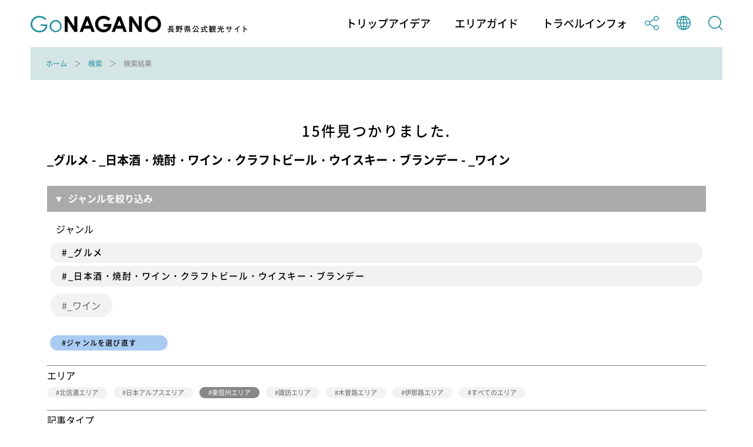

--- FILE ---
content_type: text/html; charset=utf-8
request_url: https://db.go-nagano.net/go-search/result/&tag_id=583&search_ext_col_25=202
body_size: 12557
content:
<!DOCTYPE html>
<html lang="ja">
<head prefix="og: http://ogp.me/ns# article: http://ogp.me/ns/article#">
<meta charset="UTF-8">
<meta http-equiv="X-UA-Compatible" content="IE=edge">
<meta name="viewport" content="width=device-width">
<meta name="format-detection" content="telephone=no">

<title>検索結果 | Go NAGANO 長野県公式観光サイト</title>
<meta name="description" content="Go NAGANO 長野県公式観光サイトは、長野県内全域の魅力ある観光情報を収集し、旅の楽しみをトリップアイデアとして発信する情報メディアです。長野県のおすすめの観光スポットやグルメ、体験、イベント等の情報を、他にはないボリュームでお届けしています。旅行を計画する際のヒントを探してみてください。"> 
<!-- OGP -->
<meta property="og:site_name" content="Go NAGANO 長野県公式観光サイト">
<meta property="og:locale" content="ja_JP">
<meta property="og:type" content="website">
<meta property="og:title" content="検索結果 | Go NAGANO 長野県公式観光サイト">
<meta property="og:description" content="Go NAGANO 長野県公式観光サイトは、長野県内全域の魅力ある観光情報を収集し、旅の楽しみをトリップアイデアとして発信する情報メディアです。長野県のおすすめの観光スポットやグルメ、体験、イベント等の情報を、他にはないボリュームでお届けしています。旅行を計画する際のヒントを探してみてください。">
<meta property="og:url" content="https://db.go-nagano.net/go-search/result/&amp;tag_id=583&amp;search_ext_col_25=202">
<meta property="og:image" content="https://db.go-nagano.net/files/user/share.png">
<!-- /OGP -->

<!-- twitterCard -->
<meta property="twitter:card" content="summary">
<meta name="twitter:site" content="@">
<meta property="twitter:title" content="検索結果 | Go NAGANO 長野県公式観光サイト">
<meta property="twitter:description" content="Go NAGANO 長野県公式観光サイトは、長野県内全域の魅力ある観光情報を収集し、旅の楽しみをトリップアイデアとして発信する情報メディアです。長野県のおすすめの観光スポットやグルメ、体験、イベント等の情報を、他にはないボリュームでお届けしています。旅行を計画する際のヒントを探してみてください。">
<meta property="twitter:image" content="https://db.go-nagano.net/files/user/share.png">
<!-- /twitterCard -->
 
<meta name="robots" content="index,follow">
<meta name="robots" content="NOODP">
<meta name="robots" content="NOYDIR">
<meta name="author" content="">
<link rel="icon" href="https://go-nagano.a.kuroco-img.app/v=1569817918/favicon.ico">
<link rel="home" href="https://www.go-nagano.net/" title="Go NAGANO 長野県公式観光サイト" >
<link rel="index" href="/sitemap/" title="Go NAGANO 長野県公式観光サイト サイトマップ" >
<!-- canonical -->
<link rel="canonical" href="https://db.go-nagano.net/go-search/result/&amp;tag_id=583&amp;search_ext_col_25=202">
<!-- /canonical -->
<link rel="alternate" media="handheld" href="https://db.go-nagano.net/go-search/result/&amp;tag_id=583&amp;search_ext_col_25=202" >
<link rel="alternate" hreflang="ja" href="https://www.go-nagano.net/ja/go-search/result/&amp;tag_id=583&amp;search_ext_col_25=202" />
<link rel="alternate" hreflang="en" href="https://www.go-nagano.net/en/go-search/result/&amp;tag_id=583&amp;search_ext_col_25=202" />
<link rel="alternate" hreflang="ko" href="https://www.go-nagano.net/ko/go-search/result/&amp;tag_id=583&amp;search_ext_col_25=202" />
<link rel="alternate" hreflang="zh-CN" href="https://www.go-nagano.net/zh_cn/go-search/result/&amp;tag_id=583&amp;search_ext_col_25=202" />
<link rel="alternate" hreflang="zh-TW" href="https://www.go-nagano.net/zh_tw/go-search/result/&amp;tag_id=583&amp;search_ext_col_25=202" />
<link rel="alternate" hreflang="th" href="https://www.go-nagano.net/th/go-search/result/&amp;tag_id=583&amp;search_ext_col_25=202" />
<link rel="alternate" hreflang="id" href="https://www.go-nagano.net/id/go-search/result/&amp;tag_id=583&amp;search_ext_col_25=202" />
<link rel="alternate" hreflang="ts" href="https://www.go-nagano.net/ts/go-search/result/&amp;tag_id=583&amp;search_ext_col_25=202" />


<!-- Google Tag Manager -->
<script>(function(w,d,s,l,i){w[l]=w[l]||[];w[l].push({'gtm.start':
new Date().getTime(),event:'gtm.js'});var f=d.getElementsByTagName(s)[0],
j=d.createElement(s),dl=l!='dataLayer'?'&l='+l:'';j.async=true;j.src=
'https://www.googletagmanager.com/gtm.js?id='+i+dl;f.parentNode.insertBefore(j,f);
})(window,document,'script','dataLayer','GTM-K9Z8K4L');</script>
<!-- End Google Tag Manager -->

<!-- Google Tag Manager JNTO用-->
<script>(function(w,d,s,l,i){w[l]=w[l]||[];w[l].push({'gtm.start':
new Date().getTime(),event:'gtm.js'});var f=d.getElementsByTagName(s)[0],
j=d.createElement(s),dl=l!='dataLayer'?'&l='+l:'';j.async=true;j.src=
'https://www.googletagmanager.com/gtm.js?id='+i+dl;f.parentNode.insertBefore(j,f);
})(window,document,'script','dataLayer','GTM-WHKWXB7');</script>
<!-- End Google Tag Manager -->





<script src="https://go-nagano.a.kuroco-img.app/v=1566443316/files/js/front/user/head.js"></script>
<link rel="stylesheet" href="https://go-nagano.a.kuroco-img.app/v=1765419455/files/css/front/user/common.css">
<link rel="stylesheet" href="https://use.typekit.net/bzk2cem.css">
<!-- EBiS tag version4.10 start -->

<script type="text/javascript">
    (function(a,d,e,b,i,s){ window[i]=window[i]||[];var f=function(a,d,e,b,i,s){
        var o=a.getElementsByTagName(d)[0],h=a.createElement(d),t='text/javascript';
        h.type=t;h.async=e;h.onload=function(){ window[i].init(
            { argument:s, auto:true }
        );};h._p=o;return h;},h=f(a,d,e,b,i,s),l='//taj',j=b+s+'/cmt.js';h.src=l+'1.'+j;
        h._p.parentNode.insertBefore(h,h._p);h.onerror=function(k){k=f(a,d,e,b,i,s);
        k.src=l+'2.'+j;k._p.parentNode.insertBefore(k,k._p);};
    })(document,'script',true,'ebis.ne.jp/','ebis','YpmKhdfV');
</script>

<!-- EBiS tag end -->

<!-- Start of HubSpot Embed Code -->
<script type="text/javascript" id="hs-script-loader" async defer src="//js.hs-scripts.com/8455400.js"></script>
<!-- End of HubSpot Embed Code -->

<!-- Start of facebook-domain-verification -->
<meta name="facebook-domain-verification" content="9u8j7dgi13wfuhuyj6py6lwo7sshcv" />
<!-- End of facebook-domain-verification -->


</head>


<link rel="stylesheet" href="https://cdn.jsdelivr.net/npm/@fancyapps/ui@4.0/dist/fancybox.css" />
<script src="https://cdn.jsdelivr.net/npm/@fancyapps/ui@4.0/dist/fancybox.umd.js"></script>
<body class=" category-search">
<!-- Google Tag Manager (noscript) -->
<noscript><iframe src="https://www.googletagmanager.com/ns.html?id=GTM-K9Z8K4L"
height="0" width="0" style="display:none;visibility:hidden"></iframe></noscript>
<!-- End Google Tag Manager (noscript) -->

<!-- Google Tag Manager (noscript) JNTO用-->
<noscript><iframe src="https://www.googletagmanager.com/ns.html?id=GTM-WHKWXB7"
height="0" width="0" style="display:none;visibility:hidden"></iframe></noscript>
<!-- End Google Tag Manager (noscript) -->

<header class="l-header">
  <div class="l-header__in">
    <h1 class="l-header__logo"><a class="l-header__logo-link" href="https://www.go-nagano.net"><img class="l-header__logo-image u-dn-lg--down" src="https://go-nagano.a.kuroco-img.app/v=1568856016/files/user/image/logo_03.svg" alt="go NAGANO 長野県公式観光ウェブサイト">
      <img class="l-header__logo-image u-dn-lg" src="https://go-nagano.a.kuroco-img.app/v=1568856016/files/user/image/logo_04.svg" alt="go NAGANO 長野県公式観光ウェブサイト"></a></h1>
    <div class="l-header__utility">
      <nav class="l-header-menu">
        <ul class="l-header-menu__list">
          <li class="l-header-menu__item"><a href="https://www.go-nagano.net/trip-idea" class="l-header-menu__link">トリップアイデア</a></li>
          <li class="l-header-menu__item"><a href="https://db.go-nagano.net/area-guide/" class="l-header-menu__link">エリアガイド</a></li>
          <li class="l-header-menu__item"><a href="https://db.go-nagano.net/travel-guide/" class="l-header-menu__link">トラベルインフォ</a></li>
          <li class="l-header-menu__item sp-block"><a href="" class="l-header-menu__link js-accordion" data-group="menu"><img src="https://go-nagano.a.kuroco-img.app/v=1565769780/files/user/image/ico_share_01.svg" class="l-header-menu__img" alt=""></a>
            <div class="l-menu l-menu--sns">
              <ul class="l-menu__list">
                <li class="l-menu__item"><a href="https://www.facebook.com/sharer/sharer.php?u=https%3A%2F%2Fdb.go-nagano.net%2Fgo-search%2Fresult%2F%26amp%3Bamp%3Btag_id%3D583%26amp%3Bamp%3Bsearch_ext_col_25%3D202&amp;t=" class="l-menu__link l-menu__link-facebook">Facebook</a></li>
                 <li class="l-menu__item"><a href="http://twitter.com/share?text=&amp;url=https%3A%2F%2Fdb.go-nagano.net%2Fgo-search%2Fresult%2F%26amp%3Bamp%3Btag_id%3D583%26amp%3Bamp%3Bsearch_ext_col_25%3D202" class="l-menu__link l-menu__link-twitter">Twitter</a></li>
                <li class="l-menu__item"><a href="https://social-plugins.line.me/lineit/share?url=https%3A%2F%2Fdb.go-nagano.net%2Fgo-search%2Fresult%2F%26amp%3Bamp%3Btag_id%3D583%26amp%3Bamp%3Bsearch_ext_col_25%3D202" class="l-menu__link l-menu__link-line">LINE</a></li>
              </ul><!-- /l-menu__list -->
            </div><!-- /l-menu -->
          </li>
          <li class="l-header-menu__item"><a href="" class="l-header-menu__link js-accordion" data-group="menu"><img src="https://go-nagano.a.kuroco-img.app/v=1565769779/files/user/image/ico_globe_01.svg" class="l-header-menu__img" alt=""></a>
            <div class="l-menu l-menu--global">
              <ul class="l-menu__list">
                <li class="l-menu__item"><a href="https://db.go-nagano.net/go-search/result/&amp;tag_id=583&amp;search_ext_col_25=202" class="l-menu__link">日本語</a></li>
                <li class="l-menu__item"><a href="https://db.go-nagano.net/en/go-search/result/&amp;tag_id=583&amp;search_ext_col_25=202" class="l-menu__link">English</a></li>
                <li class="l-menu__item"><a href="https://db.go-nagano.net/zh_cn/go-search/result/&amp;tag_id=583&amp;search_ext_col_25=202" class="l-menu__link">中文（简体）</a></li>
                <li class="l-menu__item"><a href="https://db.go-nagano.net/zh_tw/go-search/result/&amp;tag_id=583&amp;search_ext_col_25=202" class="l-menu__link">中文（繁體）</a></li>
                <li class="l-menu__item"><a href="https://db.go-nagano.net/ko/go-search/result/&amp;tag_id=583&amp;search_ext_col_25=202" class="l-menu__link l-menu__link-korea">한글</a></li>
                <li class="l-menu__item"><a href="https://db.go-nagano.net/th/go-search/result/&amp;tag_id=583&amp;search_ext_col_25=202" class="l-menu__link l-menu__link-thai">ภาษาไทย</a></li>
                <li class="l-menu__item"><a href="https://db.go-nagano.net/id/go-search/result/&amp;tag_id=583&amp;search_ext_col_25=202" class="l-menu__link">bahasa Indonesia</a></li>
                <li class="l-menu__item"><a href="https://db.go-nagano.net/ts/go-search/result/&amp;tag_id=583&amp;search_ext_col_25=202" class="l-menu__link">自動翻訳</a></li>
                <!--<li class="l-menu__item"><a href="https://db.go-nagano.net/zh_cn/go-search/result/&amp;tag_id=583&amp;search_ext_col_25=202" class="l-menu__link">中文（简体）</a></li>
                <li class="l-menu__item"><a href="" class="l-menu__link">中文（繁體）</a></li>
                <li class="l-menu__item"><a href="https://db.go-nagano.net/ko/go-search/result/&amp;tag_id=583&amp;search_ext_col_25=202" class="l-menu__link l-menu__link-korea">한글</a></li>
                <li class="l-menu__item"><a href="https://db.go-nagano.net/th/go-search/result/&amp;tag_id=583&amp;search_ext_col_25=202" class="l-menu__link l-menu__link-thai">ภาษาไทย</a></li>
                <li class="l-menu__item"><a href="https://db.go-nagano.net/id/go-search/result/&amp;tag_id=583&amp;search_ext_col_25=202" class="l-menu__link">bahasa Indonesia</a></li>-->
              </ul><!-- /l-menu__list -->
            </div><!-- /l-menu -->
          </li>
          <li class="l-header-menu__item"><a href="https://db.go-nagano.net/go-search/" class="l-header-menu__link"><img src="https://go-nagano.a.kuroco-img.app/v=1565769780/files/user/image/ico_search_01.svg" class="l-header-menu__img" alt=""></a>
          <!--<li class="l-header-menu__item"><a href="" class="l-header-menu__link js-accordion" data-group="menu"><img src="https://go-nagano.a.kuroco-img.app/v=1565769780/files/user/image/ico_search_01.svg" class="l-header-menu__img" alt=""></a>
            <div class="l-menu l-menu--search">
              <div class="l-menu-search">
                <div class="l-menu-search__in">
                  <form action="https://db.go-nagano.net/search/result/" class="l-menu-search__form" method="post">
                    <input type="text" name="topics_keyword" value="" placeholder="キーワードを入力してください" class="l-menu-search__input">
                    <input type="submit" value="" class="l-menu-search__submit">
                  </form>
                </div>
              </div>
            </div>-->
          </li>
        </ul><!-- /l-header-menu__list -->
      </nav><!-- /l-header-menu -->
    </div><!-- /l-header__utility -->
  </div><!-- /l-header__in -->
 <div class="modal">
<p class="mclose"><a class="close_modal">×</a></p>

<p class="close_message">ようこそ！春の信州へ！</p>
<p class="close_message2">
長野県では、信州の多彩な魅力を発信する「春の信州　彩り観光キャンペーン」を実施中です！<br>
県内を周遊し、魅力あふれる春の信州を満喫いただきながら観光地の応援をお願いいたします。<br>
<a rel="noopener" href="https://www.go-nagano.net/topics_detail2/id=19944" target="_blank" class="popup_mess_link">「春の信州 彩り観光キャンペーン」</a>← キャンペーン特設ページはこちらから！<br>
<br>
長野県へご旅行される際は、旅行前2週間は感染リスクの高い行動を控え、かつ発熱・風邪症状がある、または、10日以内に症状があった場合には、ご旅行を控えるなど、<a rel="noopener" href="https://www.pref.nagano.lg.jp/kankoki/sangyo/kanko/tabinosusume.html" target="_blank" class="popup_mess_link">信州版「新たな旅のすゝめ」</a>に沿った対応をお願いします。</p>
  <p class="clm_right">2022.3.7　　長野県知事　阿部守一</p>
</div>
</header><!-- /l-header -->
<!-- ここまでヘッダー -->

<nav class="p-breadcrumb">
  <div class="p-breadcrumb__in">
    <ol class="p-breadcrumb__group">
        
                                     <li class="p-breadcrumb__item"><a class="p-breadcrumb__link" href="https://db.go-nagano.net/">ホーム</a></li>

                               
                                     <li class="p-breadcrumb__item"><a class="p-breadcrumb__link" href="https://db.go-nagano.net/go-search/">検索</a></li>

                               
                      <li class="p-breadcrumb__item">検索結果</li>
                      </ol>
  </div>
</nav><!-- /p-breadcrumb -->
<!-- ここまでパンくず -->

<main class="l-main">



<div class="p-result">
  <div class="p-result__in">
    <div class="p-result__top">
      <p class="p-result__top-text">
        
                        15件見つかりました.
      </p>
            




  



<div class="p-card-search_group__item">
  <div class="p-card">
    <div class="p-card__in">
      <h2 class="serach_resluts_title">


              _グルメ - _日本酒・焼酎・ワイン・クラフトビール・ウイスキー・ブランデー - _ワイン
    </h2>

<div class="accbox">
    <input type="checkbox" id="label1" class="cssacc" />
    <label for="label1">ジャンルを絞り込み</label>
    <div class="accshow">
<p class="reserach_sub_title">ジャンル</p>
  
                                                                                                                                                                                                                                                                                                                                                                                                                                                                                                                                                                                                                                                                                                                                                                                                                                                                                                                                                                                                                                                                                                                                                                                                                                                                                                                                                                                                                                                                                                                      <a href="https://db.go-nagano.net/go-search/result/&amp;search_ext_col_25=202 &amp;tag_category_id[]=49&amp;tag_category_id[]=50&amp;tag_category_id[]=51&amp;tag_category_id[]=52&amp;tag_category_id[]=53&amp;tag_category_id[]=54&amp;tag_category_id[]=55&amp;tag_category_id[]=56&amp;tag_category_id[]=57&amp;tag_category_id[]=58" class="p-card_search_link" style="margin-bottom:5px!important">
      <div class="p-card__body">
        <p class="p-card__title_t">#_グルメ</p>
      </div><!-- /p-card__body -->
    </a><!-- /p-card__link -->


    <a href="https://db.go-nagano.net/go-search/result/&amp;search_ext_col_25=202&amp;tag_category_id=51" class="p-card_search_link">
      <div class="p-card__body">
        <p class="p-card__title_t">#_日本酒・焼酎・ワイン・クラフトビール・ウイスキー・ブランデー</p>
      </div><!-- /p-card__body -->
    </a><!-- /p-card__link -->
    <ul class="p-card__tags p-card__tags--link">
                                                                                                                                                                                                                                                                                                                                                                                                                                                                                                                                                                                                                                                                                                                                                                                                                                                                                                                                                                                                                                                                                                                                                                                            <li class="p-card__tag_s"><a href="#" class="p-card__tag-link_s">_ワイン</a></li>
                                                                                                                                                                                                                                                                                                                                                                                                                                                                                                                                                                                                                                                                                                                                                                                                                                                                                                                                                                                                                                                                                                                                                                                                                                                                                                                                    </ul>
    <a href="https://db.go-nagano.net/go-search/result/&amp;search_ext_col_25=202" class="p-card_search_link_research">
      <div class="p-card__body">
        <p class="p-card__reseach_t">#ジャンルを選び直す</p>
      </div>
  <a/>
</div>

<div>
<hr size="1" noshade style="margin-top:20px;">
<p class="reserach_sub_title">エリア</p>

<ul class="p-card__tags p-card__tags--link">
    <li class="p-card__tag"><a href="https://db.go-nagano.net/go-search/result/&amp;tag_id=583&amp;search_ext_col_25=201" class="p-card__tag-link">北信濃エリア</a></p>
    <li class="p-card__tag"><a href="https://db.go-nagano.net/go-search/result/&amp;tag_id=583&amp;search_ext_col_25=203" class="p-card__tag-link">日本アルプスエリア</a></p>
    <li class="p-card__tag"><a href="https://db.go-nagano.net/go-search/result/&amp;tag_id=583&amp;search_ext_col_25=202" class="p-card__tag-link_sel">東信州エリア</a></p>
    <li class="p-card__tag"><a href="https://db.go-nagano.net/go-search/result/&amp;tag_id=583&amp;search_ext_col_25=205" class="p-card__tag-link">諏訪エリア</a></p>
    <li class="p-card__tag"><a href="https://db.go-nagano.net/go-search/result/&amp;tag_id=583&amp;search_ext_col_25=204" class="p-card__tag-link">木曽路エリア</a></p>
    <li class="p-card__tag"><a href="https://db.go-nagano.net/go-search/result/&amp;tag_id=583&amp;search_ext_col_25=206" class="p-card__tag-link">伊那路エリア</a></p>
<li class="p-card__tag"><a href="https://db.go-nagano.net/go-search/result/&amp;tag_id=583" class="p-card__tag-link">すべてのエリア</a></p>
</ul>


<hr size="1" noshade style="margin-top:20px;">
<p class="reserach_sub_title">記事タイプ</p>
<ul class="p-card__tags p-card__tags--link">
<!--
    <li class="p-card__tag"><a href="https://db.go-nagano.net/go-search/result/&amp;tag_id=583&amp;search_ext_col_25=202&amp;topics_group_id[]=4&amp;topics_group_id[]=5" class="p-card__tag-link">記事</a></li>
-->
    <li class="p-card__tag"><a href="https://db.go-nagano.net/go-search/result/&amp;tag_id=583&amp;search_ext_col_25=202&amp;topics_group_id[]=6" class="p-card__tag-link">観光スポット</a></li>
    <li class="p-card__tag"><a href="https://db.go-nagano.net/go-search/result/&amp;tag_id=583&amp;search_ext_col_25=202&amp;topics_group_id[]=11" class="p-card__tag-link">イベント情報</a></li>
   <li class="p-card__tag"><a href="https://db.go-nagano.net/go-search/result/&amp;tag_id=583&amp;search_ext_col_25=202" class="p-card__tag-link_sel">すべての情報</a></li>
</ul>

    </div>
    
    </div>
  </div>
</div>

    </div><!-- /p-result__top -->
    <div class="p-result__list">
          <article class="p-result__item">
        <a href="https://db.go-nagano.net/topics_detail6/id=4397" class="p-result__link">
          
                    <figure class="p-result__figure">
            <img srcset="/files/topics/4397_ext_01_0.jpg 1x,/files/topics/4397_ext_01_0.jpg 2x" src="https://go-nagano.a.kuroco-img.app/v=1587615963/files/topics/4397_ext_01_0.jpg" class="p-result__img" alt="ヴィラデストワイナリー">
          </figure><!-- /p-result__figure -->
                    <div class="p-result__header"> 
                                          <p class="p-topics_type">観光スポット</p>
                                <h2 class="p-result__title">
              <span class="c-link">ヴィラデストワイナリー</span>
                          </h2>
            <p class="p-result__area">東御市</p>
            
                                    <ul class="p-result__tags">
                          <li class="p-result__tag">_ワイナリー.</li>
                        </ul><!-- /p-result__tags -->
                                                <ul class="p-result__tags">
                          <li class="p-result__tag">_ワイナリー</li>
                        </ul><!-- /p-result__tags -->
                                                <ul class="p-result__tags">
                          <li class="p-result__tag">_ワイン</li>
                        </ul><!-- /p-result__tags -->
                                                <ul class="p-result__tags">
                          <li class="p-result__tag">工場見学・体験</li>
                        </ul><!-- /p-result__tags -->
                                  </div><!-- /p-result__header -->
          <p class="p-result__text">エッセイスト・画家の玉村豊男さんが築いたワイナリー。東御市内の自社畑をはじめ長野県内で生産されたブドウを100％使用。醸造面では最新の知見と昔ながらの手づくりを合わせて、ブド...</p>
        </a><!-- /p-result__link -->
      </article><!-- /p-result__item -->
            <article class="p-result__item">
        <a href="https://db.go-nagano.net/topics_detail6/id=4405" class="p-result__link">
          
                    <figure class="p-result__figure">
            <img srcset="/files/topics/4405_ext_01_1.jpg 1x,/files/topics/4405_ext_01_1.jpg 2x" src="https://go-nagano.a.kuroco-img.app/v=1567756745/files/topics/4405_ext_01_1.jpg" class="p-result__img" alt="大田区休養村とうぶ">
          </figure><!-- /p-result__figure -->
                    <div class="p-result__header"> 
                                          <p class="p-topics_type">観光スポット</p>
                                <h2 class="p-result__title">
              <span class="c-link">大田区休養村とうぶ</span>
                          </h2>
            <p class="p-result__area">東御市</p>
            
                                    <ul class="p-result__tags">
                          <li class="p-result__tag">紅葉</li>
                        </ul><!-- /p-result__tags -->
                                                <ul class="p-result__tags">
                          <li class="p-result__tag">ホテル</li>
                        </ul><!-- /p-result__tags -->
                                                <ul class="p-result__tags">
                          <li class="p-result__tag">日帰り温泉</li>
                        </ul><!-- /p-result__tags -->
                                                <ul class="p-result__tags">
                          <li class="p-result__tag">工芸</li>
                        </ul><!-- /p-result__tags -->
                                                <ul class="p-result__tags">
                          <li class="p-result__tag">料理体験</li>
                        </ul><!-- /p-result__tags -->
                                                <ul class="p-result__tags">
                          <li class="p-result__tag">工芸体験</li>
                        </ul><!-- /p-result__tags -->
                                                <ul class="p-result__tags">
                          <li class="p-result__tag">農産物</li>
                        </ul><!-- /p-result__tags -->
                                                <ul class="p-result__tags">
                          <li class="p-result__tag">クラフトビール</li>
                        </ul><!-- /p-result__tags -->
                                                <ul class="p-result__tags">
                          <li class="p-result__tag">ワイン</li>
                        </ul><!-- /p-result__tags -->
                                                <ul class="p-result__tags">
                          <li class="p-result__tag">和食</li>
                        </ul><!-- /p-result__tags -->
                                                <ul class="p-result__tags">
                          <li class="p-result__tag">中華</li>
                        </ul><!-- /p-result__tags -->
                                                <ul class="p-result__tags">
                          <li class="p-result__tag">洋食</li>
                        </ul><!-- /p-result__tags -->
                                                <ul class="p-result__tags">
                          <li class="p-result__tag">長野の冬のアクティビティ</li>
                        </ul><!-- /p-result__tags -->
                                                <ul class="p-result__tags">
                          <li class="p-result__tag">冬の長野を味わう旅</li>
                        </ul><!-- /p-result__tags -->
                                                <ul class="p-result__tags">
                          <li class="p-result__tag">自然観察</li>
                        </ul><!-- /p-result__tags -->
                                                <ul class="p-result__tags">
                          <li class="p-result__tag">絶景</li>
                        </ul><!-- /p-result__tags -->
                                                <ul class="p-result__tags">
                          <li class="p-result__tag">夏のアクティビティ</li>
                        </ul><!-- /p-result__tags -->
                                                <ul class="p-result__tags">
                          <li class="p-result__tag">冬のアクティビティ</li>
                        </ul><!-- /p-result__tags -->
                                                <ul class="p-result__tags">
                          <li class="p-result__tag">キャンプ</li>
                        </ul><!-- /p-result__tags -->
                                                <ul class="p-result__tags">
                          <li class="p-result__tag">温泉地・温泉郷</li>
                        </ul><!-- /p-result__tags -->
                                                <ul class="p-result__tags">
                          <li class="p-result__tag">土産店</li>
                        </ul><!-- /p-result__tags -->
                                                <ul class="p-result__tags">
                          <li class="p-result__tag">Skiing and Snowboarding</li>
                        </ul><!-- /p-result__tags -->
                                                <ul class="p-result__tags">
                          <li class="p-result__tag">_一棟貸し(コテージ・別荘)</li>
                        </ul><!-- /p-result__tags -->
                                                <ul class="p-result__tags">
                          <li class="p-result__tag">_工芸体験</li>
                        </ul><!-- /p-result__tags -->
                                                <ul class="p-result__tags">
                          <li class="p-result__tag">_キャンプ</li>
                        </ul><!-- /p-result__tags -->
                                                <ul class="p-result__tags">
                          <li class="p-result__tag">_スノーアクティビティ</li>
                        </ul><!-- /p-result__tags -->
                                                <ul class="p-result__tags">
                          <li class="p-result__tag">_スキー・スノーボード</li>
                        </ul><!-- /p-result__tags -->
                                                <ul class="p-result__tags">
                          <li class="p-result__tag">_アウトドアアクティビティ</li>
                        </ul><!-- /p-result__tags -->
                                                <ul class="p-result__tags">
                          <li class="p-result__tag">_トレッキング</li>
                        </ul><!-- /p-result__tags -->
                                                <ul class="p-result__tags">
                          <li class="p-result__tag">_クラフトビール</li>
                        </ul><!-- /p-result__tags -->
                                                <ul class="p-result__tags">
                          <li class="p-result__tag">_ワイン</li>
                        </ul><!-- /p-result__tags -->
                                                <ul class="p-result__tags">
                          <li class="p-result__tag">_洋食</li>
                        </ul><!-- /p-result__tags -->
                                                <ul class="p-result__tags">
                          <li class="p-result__tag">_和食</li>
                        </ul><!-- /p-result__tags -->
                                                <ul class="p-result__tags">
                          <li class="p-result__tag">_紅葉</li>
                        </ul><!-- /p-result__tags -->
                                                <ul class="p-result__tags">
                          <li class="p-result__tag">_森林</li>
                        </ul><!-- /p-result__tags -->
                                                <ul class="p-result__tags">
                          <li class="p-result__tag">温泉・宿泊</li>
                        </ul><!-- /p-result__tags -->
                                                <ul class="p-result__tags">
                          <li class="p-result__tag">体験・アクティビティ</li>
                        </ul><!-- /p-result__tags -->
                                  </div><!-- /p-result__header -->
          <p class="p-result__text">東京都・大田区民の保養と児童生徒の校外学習の場として１９９８年に開業。建築家・伊藤豊雄氏による個性豊な建物の中には、レストラン、客室、展望風呂、大風呂といった宿泊設備のほか、...</p>
        </a><!-- /p-result__link -->
      </article><!-- /p-result__item -->
            <article class="p-result__item">
        <a href="https://db.go-nagano.net/topics_detail6/id=4439" class="p-result__link">
          
                    <figure class="p-result__figure">
            <img srcset="/files/topics/4439_ext_01_0.jpg 1x,/files/topics/4439_ext_01_0.jpg 2x" src="https://go-nagano.a.kuroco-img.app/v=1567756745/files/topics/4439_ext_01_0.jpg" class="p-result__img" alt="リュードヴァン">
          </figure><!-- /p-result__figure -->
                    <div class="p-result__header"> 
                                          <p class="p-topics_type">観光スポット</p>
                                <h2 class="p-result__title">
              <span class="c-link">リュードヴァン</span>
                          </h2>
            <p class="p-result__area">東御市</p>
            
                                    <ul class="p-result__tags">
                          <li class="p-result__tag">ホテル</li>
                        </ul><!-- /p-result__tags -->
                                                <ul class="p-result__tags">
                          <li class="p-result__tag">農産物</li>
                        </ul><!-- /p-result__tags -->
                                                <ul class="p-result__tags">
                          <li class="p-result__tag">ジビエ</li>
                        </ul><!-- /p-result__tags -->
                                                <ul class="p-result__tags">
                          <li class="p-result__tag">ローカルフード</li>
                        </ul><!-- /p-result__tags -->
                                                <ul class="p-result__tags">
                          <li class="p-result__tag">ワイン</li>
                        </ul><!-- /p-result__tags -->
                                                <ul class="p-result__tags">
                          <li class="p-result__tag">絶景</li>
                        </ul><!-- /p-result__tags -->
                                                <ul class="p-result__tags">
                          <li class="p-result__tag">カフェ</li>
                        </ul><!-- /p-result__tags -->
                                                <ul class="p-result__tags">
                          <li class="p-result__tag">生ハム</li>
                        </ul><!-- /p-result__tags -->
                                                <ul class="p-result__tags">
                          <li class="p-result__tag">スイーツ</li>
                        </ul><!-- /p-result__tags -->
                                                <ul class="p-result__tags">
                          <li class="p-result__tag">夏のアクティビティ</li>
                        </ul><!-- /p-result__tags -->
                                                <ul class="p-result__tags">
                          <li class="p-result__tag">工場見学・体験</li>
                        </ul><!-- /p-result__tags -->
                                                <ul class="p-result__tags">
                          <li class="p-result__tag">農業体験</li>
                        </ul><!-- /p-result__tags -->
                                                <ul class="p-result__tags">
                          <li class="p-result__tag">土産店</li>
                        </ul><!-- /p-result__tags -->
                                                <ul class="p-result__tags">
                          <li class="p-result__tag">_ワイナリー.</li>
                        </ul><!-- /p-result__tags -->
                                                <ul class="p-result__tags">
                          <li class="p-result__tag">_リゾートホテル</li>
                        </ul><!-- /p-result__tags -->
                                                <ul class="p-result__tags">
                          <li class="p-result__tag">_農業体験</li>
                        </ul><!-- /p-result__tags -->
                                                <ul class="p-result__tags">
                          <li class="p-result__tag">_ワイナリー</li>
                        </ul><!-- /p-result__tags -->
                                                <ul class="p-result__tags">
                          <li class="p-result__tag">_ワイン</li>
                        </ul><!-- /p-result__tags -->
                                                <ul class="p-result__tags">
                          <li class="p-result__tag">_スイーツ</li>
                        </ul><!-- /p-result__tags -->
                                                <ul class="p-result__tags">
                          <li class="p-result__tag">_パン</li>
                        </ul><!-- /p-result__tags -->
                                                <ul class="p-result__tags">
                          <li class="p-result__tag">_カフェ</li>
                        </ul><!-- /p-result__tags -->
                                  </div><!-- /p-result__header -->
          <p class="p-result__text">２００６年春、雑木林と化した荒廃農地を開墾しワイン用葡萄の木を植え始め、２０１０年にはワイナリーを開設。現在も荒廃農地の整備を続けながら約６haに及ぶ農地でワイン用葡萄の栽培...</p>
        </a><!-- /p-result__link -->
      </article><!-- /p-result__item -->
            <article class="p-result__item">
        <a href="https://db.go-nagano.net/topics_detail6/id=4443" class="p-result__link">
          
                    <figure class="p-result__figure">
            <img srcset="/files/topics/4443_ext_01_0.jpg 1x,/files/topics/4443_ext_01_0.jpg 2x" src="https://go-nagano.a.kuroco-img.app/v=1567756745/files/topics/4443_ext_01_0.jpg" class="p-result__img" alt="千曲川温泉　ゆうふるtanaka">
          </figure><!-- /p-result__figure -->
                    <div class="p-result__header"> 
                                          <p class="p-topics_type">観光スポット</p>
                                <h2 class="p-result__title">
              <span class="c-link">千曲川温泉　ゆうふるtanaka</span>
                          </h2>
            <p class="p-result__area">東御市</p>
            
                                    <ul class="p-result__tags">
                          <li class="p-result__tag">日帰り温泉</li>
                        </ul><!-- /p-result__tags -->
                                                <ul class="p-result__tags">
                          <li class="p-result__tag">農産物</li>
                        </ul><!-- /p-result__tags -->
                                                <ul class="p-result__tags">
                          <li class="p-result__tag">クラフトビール</li>
                        </ul><!-- /p-result__tags -->
                                                <ul class="p-result__tags">
                          <li class="p-result__tag">ワイン</li>
                        </ul><!-- /p-result__tags -->
                                                <ul class="p-result__tags">
                          <li class="p-result__tag">和食</li>
                        </ul><!-- /p-result__tags -->
                                                <ul class="p-result__tags">
                          <li class="p-result__tag">中華</li>
                        </ul><!-- /p-result__tags -->
                                                <ul class="p-result__tags">
                          <li class="p-result__tag">洋食</li>
                        </ul><!-- /p-result__tags -->
                                                <ul class="p-result__tags">
                          <li class="p-result__tag">カフェ</li>
                        </ul><!-- /p-result__tags -->
                                                <ul class="p-result__tags">
                          <li class="p-result__tag">日本酒・焼酎</li>
                        </ul><!-- /p-result__tags -->
                                                <ul class="p-result__tags">
                          <li class="p-result__tag">スイーツ</li>
                        </ul><!-- /p-result__tags -->
                                                <ul class="p-result__tags">
                          <li class="p-result__tag">_サウナ</li>
                        </ul><!-- /p-result__tags -->
                                                <ul class="p-result__tags">
                          <li class="p-result__tag">_温泉地・温泉郷</li>
                        </ul><!-- /p-result__tags -->
                                                <ul class="p-result__tags">
                          <li class="p-result__tag">_日帰り温泉</li>
                        </ul><!-- /p-result__tags -->
                                                <ul class="p-result__tags">
                          <li class="p-result__tag">_クラフトビール</li>
                        </ul><!-- /p-result__tags -->
                                                <ul class="p-result__tags">
                          <li class="p-result__tag">_ワイン</li>
                        </ul><!-- /p-result__tags -->
                                                <ul class="p-result__tags">
                          <li class="p-result__tag">_スイーツ</li>
                        </ul><!-- /p-result__tags -->
                                                <ul class="p-result__tags">
                          <li class="p-result__tag">_ラーメン</li>
                        </ul><!-- /p-result__tags -->
                                                <ul class="p-result__tags">
                          <li class="p-result__tag">_中華</li>
                        </ul><!-- /p-result__tags -->
                                                <ul class="p-result__tags">
                          <li class="p-result__tag">_洋食</li>
                        </ul><!-- /p-result__tags -->
                                                <ul class="p-result__tags">
                          <li class="p-result__tag">_和食</li>
                        </ul><!-- /p-result__tags -->
                                                <ul class="p-result__tags">
                          <li class="p-result__tag">温泉・宿泊</li>
                        </ul><!-- /p-result__tags -->
                                  </div><!-- /p-result__header -->
          <p class="p-result__text">ゆうふるtanakaは、温泉をはじめ、プール、サウナ、ジム、スタジオ等を備えた、健康複合施設。温泉にのんびり浸かった後、トレーニングゾーンで汗を流した後は、レストランや大広間...</p>
        </a><!-- /p-result__link -->
      </article><!-- /p-result__item -->
            <article class="p-result__item">
        <a href="https://db.go-nagano.net/topics_detail6/id=12402" class="p-result__link">
          
                    <figure class="p-result__figure">
            <img src="https://go-nagano.a.kuroco-img.app/v=1569832086/files/user/image/noimage.jpg" alt="noimage" class="p-event-post__list-thumb-image">
          </figure><!-- /p-result__figure -->
                    <div class="p-result__header"> 
                                          <p class="p-topics_type">観光スポット</p>
                                <h2 class="p-result__title">
              <span class="c-link">（株）古屋酒造店</span>
                          </h2>
            <p class="p-result__area">佐久市</p>
            
                                    <ul class="p-result__tags">
                          <li class="p-result__tag">_酒蔵.</li>
                        </ul><!-- /p-result__tags -->
                                                <ul class="p-result__tags">
                          <li class="p-result__tag">_ワイン</li>
                        </ul><!-- /p-result__tags -->
                                                <ul class="p-result__tags">
                          <li class="p-result__tag">_日本酒</li>
                        </ul><!-- /p-result__tags -->
                                                <ul class="p-result__tags">
                          <li class="p-result__tag">日本酒・焼酎</li>
                        </ul><!-- /p-result__tags -->
                                  </div><!-- /p-result__header -->
          <p class="p-result__text">深山桜／軽井澤／プルーンワイン</p>
        </a><!-- /p-result__link -->
      </article><!-- /p-result__item -->
            <article class="p-result__item">
        <a href="https://db.go-nagano.net/topics_detail6/id=12876" class="p-result__link">
          
                    <figure class="p-result__figure">
            <img src="https://go-nagano.a.kuroco-img.app/v=1569832086/files/user/image/noimage.jpg" alt="noimage" class="p-event-post__list-thumb-image">
          </figure><!-- /p-result__figure -->
                    <div class="p-result__header"> 
                                          <p class="p-topics_type">観光スポット</p>
                                <h2 class="p-result__title">
              <span class="c-link">洋食屋pony</span>
                          </h2>
            <p class="p-result__area">佐久市</p>
            
                                    <ul class="p-result__tags">
                          <li class="p-result__tag">_ワイン</li>
                        </ul><!-- /p-result__tags -->
                                                <ul class="p-result__tags">
                          <li class="p-result__tag">_クラフトビール</li>
                        </ul><!-- /p-result__tags -->
                                                <ul class="p-result__tags">
                          <li class="p-result__tag">_洋食</li>
                        </ul><!-- /p-result__tags -->
                                                <ul class="p-result__tags">
                          <li class="p-result__tag">特産物</li>
                        </ul><!-- /p-result__tags -->
                                                <ul class="p-result__tags">
                          <li class="p-result__tag">ワイン</li>
                        </ul><!-- /p-result__tags -->
                                                <ul class="p-result__tags">
                          <li class="p-result__tag">スイーツ</li>
                        </ul><!-- /p-result__tags -->
                                                <ul class="p-result__tags">
                          <li class="p-result__tag">日本酒・焼酎</li>
                        </ul><!-- /p-result__tags -->
                                                <ul class="p-result__tags">
                          <li class="p-result__tag">カフェ</li>
                        </ul><!-- /p-result__tags -->
                                                <ul class="p-result__tags">
                          <li class="p-result__tag">洋食</li>
                        </ul><!-- /p-result__tags -->
                                  </div><!-- /p-result__header -->
          <p class="p-result__text">手間暇を惜しまず､仕込みに時間をかけお客様に満足していただけるように努力しています､手頃な価格設定○店内はトイレまで車イスで入れます。○堀りこたつ式で足が出せる六人掛テーブル...</p>
        </a><!-- /p-result__link -->
      </article><!-- /p-result__item -->
            <article class="p-result__item">
        <a href="https://db.go-nagano.net/topics_detail6/id=12937" class="p-result__link">
          
                    <figure class="p-result__figure">
            <img src="https://go-nagano.a.kuroco-img.app/v=1569832086/files/user/image/noimage.jpg" alt="noimage" class="p-event-post__list-thumb-image">
          </figure><!-- /p-result__figure -->
                    <div class="p-result__header"> 
                                          <p class="p-topics_type">観光スポット</p>
                                <h2 class="p-result__title">
              <span class="c-link">道の駅あおき　農産物直売所</span>
                          </h2>
            <p class="p-result__area">青木村</p>
            
                                    <ul class="p-result__tags">
                          <li class="p-result__tag">_ワイナリー.</li>
                        </ul><!-- /p-result__tags -->
                                                <ul class="p-result__tags">
                          <li class="p-result__tag">_酒蔵.</li>
                        </ul><!-- /p-result__tags -->
                                                <ul class="p-result__tags">
                          <li class="p-result__tag">_クラフトビール.</li>
                        </ul><!-- /p-result__tags -->
                                                <ul class="p-result__tags">
                          <li class="p-result__tag">_土産店</li>
                        </ul><!-- /p-result__tags -->
                                                <ul class="p-result__tags">
                          <li class="p-result__tag">_マツタケ</li>
                        </ul><!-- /p-result__tags -->
                                                <ul class="p-result__tags">
                          <li class="p-result__tag">_山菜ときのこ</li>
                        </ul><!-- /p-result__tags -->
                                                <ul class="p-result__tags">
                          <li class="p-result__tag">_信州そば</li>
                        </ul><!-- /p-result__tags -->
                                                <ul class="p-result__tags">
                          <li class="p-result__tag">_パン</li>
                        </ul><!-- /p-result__tags -->
                                                <ul class="p-result__tags">
                          <li class="p-result__tag">_焼酎</li>
                        </ul><!-- /p-result__tags -->
                                                <ul class="p-result__tags">
                          <li class="p-result__tag">_クラフトビール</li>
                        </ul><!-- /p-result__tags -->
                                                <ul class="p-result__tags">
                          <li class="p-result__tag">_ワイン</li>
                        </ul><!-- /p-result__tags -->
                                                <ul class="p-result__tags">
                          <li class="p-result__tag">_おやき</li>
                        </ul><!-- /p-result__tags -->
                                                <ul class="p-result__tags">
                          <li class="p-result__tag">_発酵食</li>
                        </ul><!-- /p-result__tags -->
                                                <ul class="p-result__tags">
                          <li class="p-result__tag">ワイン</li>
                        </ul><!-- /p-result__tags -->
                                                <ul class="p-result__tags">
                          <li class="p-result__tag">クラフトビール</li>
                        </ul><!-- /p-result__tags -->
                                                <ul class="p-result__tags">
                          <li class="p-result__tag">発酵食品</li>
                        </ul><!-- /p-result__tags -->
                                                <ul class="p-result__tags">
                          <li class="p-result__tag">ローカルフード</li>
                        </ul><!-- /p-result__tags -->
                                                <ul class="p-result__tags">
                          <li class="p-result__tag">信州そば</li>
                        </ul><!-- /p-result__tags -->
                                                <ul class="p-result__tags">
                          <li class="p-result__tag">農産物</li>
                        </ul><!-- /p-result__tags -->
                                                <ul class="p-result__tags">
                          <li class="p-result__tag">山菜ときのこ</li>
                        </ul><!-- /p-result__tags -->
                                                <ul class="p-result__tags">
                          <li class="p-result__tag">特産物</li>
                        </ul><!-- /p-result__tags -->
                                                <ul class="p-result__tags">
                          <li class="p-result__tag">_農産物直売所</li>
                        </ul><!-- /p-result__tags -->
                                                <ul class="p-result__tags">
                          <li class="p-result__tag">_道の駅・市場</li>
                        </ul><!-- /p-result__tags -->
                                                <ul class="p-result__tags">
                          <li class="p-result__tag">土産店</li>
                        </ul><!-- /p-result__tags -->
                                  </div><!-- /p-result__header -->
          <p class="p-result__text">旬の物・タチアカネそば・コンパラ・松茸が人気。大きなアオキノコちゃんがお出迎えします！</p>
        </a><!-- /p-result__link -->
      </article><!-- /p-result__item -->
            <article class="p-result__item">
        <a href="https://db.go-nagano.net/topics_detail11/id=18555" class="p-result__link">
          
                    <figure class="p-result__figure">
            <img srcset="/files/topics/18555_ext_01_0.jpg 1x,/files/topics/18555_ext_01_0.jpg 2x" src="https://go-nagano.a.kuroco-img.app/v=1599468997/files/topics/18555_ext_01_0.jpg" class="p-result__img" alt="小諸市内の観光スポット10か所をめぐる「楽天チェック」スタンプラリー開催中">
          </figure><!-- /p-result__figure -->
                    <div class="p-result__header"> 
                                          <p class="p-topics_type">イベント情報</p>
                                <h2 class="p-result__title">
              <span class="c-link">小諸市内の観光スポット10か所をめぐる「楽天チェック」スタンプラリー開催中</span>
                          </h2>
            <p class="p-result__area">小諸市</p>
            
                                    <ul class="p-result__tags">
                          <li class="p-result__tag">_ワイナリー.</li>
                        </ul><!-- /p-result__tags -->
                                                <ul class="p-result__tags">
                          <li class="p-result__tag">_ガイドツアー</li>
                        </ul><!-- /p-result__tags -->
                                                <ul class="p-result__tags">
                          <li class="p-result__tag">_美術館</li>
                        </ul><!-- /p-result__tags -->
                                                <ul class="p-result__tags">
                          <li class="p-result__tag">_ワイナリー</li>
                        </ul><!-- /p-result__tags -->
                                                <ul class="p-result__tags">
                          <li class="p-result__tag">_登山</li>
                        </ul><!-- /p-result__tags -->
                                                <ul class="p-result__tags">
                          <li class="p-result__tag">_トレッキング</li>
                        </ul><!-- /p-result__tags -->
                                                <ul class="p-result__tags">
                          <li class="p-result__tag">_サイクリング</li>
                        </ul><!-- /p-result__tags -->
                                                <ul class="p-result__tags">
                          <li class="p-result__tag">_ワイン</li>
                        </ul><!-- /p-result__tags -->
                                                <ul class="p-result__tags">
                          <li class="p-result__tag">_星空</li>
                        </ul><!-- /p-result__tags -->
                                                <ul class="p-result__tags">
                          <li class="p-result__tag">_苔(コケ)</li>
                        </ul><!-- /p-result__tags -->
                                                <ul class="p-result__tags">
                          <li class="p-result__tag">_紅葉</li>
                        </ul><!-- /p-result__tags -->
                                                <ul class="p-result__tags">
                          <li class="p-result__tag">_高原</li>
                        </ul><!-- /p-result__tags -->
                                                <ul class="p-result__tags">
                          <li class="p-result__tag">_森林</li>
                        </ul><!-- /p-result__tags -->
                                  </div><!-- /p-result__header -->
          <p class="p-result__text">日本屈指のリゾート「軽井沢」から少し足を延ばすと、宿場町の名残をとどめる街並みと豊かな自然、美しい農村風景が広がる場所。それが「小諸」です。来店ポイントアプリ「楽天チェック」...</p>
        </a><!-- /p-result__link -->
      </article><!-- /p-result__item -->
            <article class="p-result__item">
        <a href="https://db.go-nagano.net/topics_detail11/id=18731" class="p-result__link">
          
                    <figure class="p-result__figure">
            <img srcset="/files/topics/18731_ext_01_0.jpg 1x,/files/topics/18731_ext_01_0.jpg 2x" src="https://go-nagano.a.kuroco-img.app/v=1603355250/files/topics/18731_ext_01_0.jpg" class="p-result__img" alt="千曲川ワインバレーに恋する新しい秋">
          </figure><!-- /p-result__figure -->
                    <div class="p-result__header"> 
                                          <p class="p-topics_type">イベント情報</p>
                                <h2 class="p-result__title">
              <span class="c-link">千曲川ワインバレーに恋する新しい秋</span>
                          </h2>
            <p class="p-result__area"></p>
            
                                    <ul class="p-result__tags">
                          <li class="p-result__tag">ワイン</li>
                        </ul><!-- /p-result__tags -->
                                                <ul class="p-result__tags">
                          <li class="p-result__tag">秋の味覚を堪能する</li>
                        </ul><!-- /p-result__tags -->
                                                <ul class="p-result__tags">
                          <li class="p-result__tag">_ワイナリー.</li>
                        </ul><!-- /p-result__tags -->
                                                <ul class="p-result__tags">
                          <li class="p-result__tag">_ワイナリー</li>
                        </ul><!-- /p-result__tags -->
                                                <ul class="p-result__tags">
                          <li class="p-result__tag">_ワイン</li>
                        </ul><!-- /p-result__tags -->
                                                <ul class="p-result__tags">
                          <li class="p-result__tag">体験・アクティビティ</li>
                        </ul><!-- /p-result__tags -->
                                                <ul class="p-result__tags">
                          <li class="p-result__tag">食</li>
                        </ul><!-- /p-result__tags -->
                                  </div><!-- /p-result__header -->
          <p class="p-result__text">近年、ワインラバーの中で、人気が高まっている「NAGANO WINE」。その中でも、千曲川ワインバレー東地区には、60以上の生産者が集い、一大産地を形成しつつあります。陽の光を...</p>
        </a><!-- /p-result__link -->
      </article><!-- /p-result__item -->
            <article class="p-result__item">
        <a href="https://db.go-nagano.net/topics_detail6/id=18784" class="p-result__link">
          
                    <figure class="p-result__figure">
            <img srcset="/files/topics/18784_ext_01_0.jpg 1x,/files/topics/18784_ext_01_0.jpg 2x" src="https://go-nagano.a.kuroco-img.app/v=1604911988/files/topics/18784_ext_01_0.jpg" class="p-result__img" alt="Restaurant さんざ">
          </figure><!-- /p-result__figure -->
                    <div class="p-result__header"> 
                                          <p class="p-topics_type">観光スポット</p>
                                <h2 class="p-result__title">
              <span class="c-link">Restaurant さんざ</span>
                          </h2>
            <p class="p-result__area">佐久市</p>
            
                                    <ul class="p-result__tags">
                          <li class="p-result__tag">_発酵食</li>
                        </ul><!-- /p-result__tags -->
                                                <ul class="p-result__tags">
                          <li class="p-result__tag">_ワイン</li>
                        </ul><!-- /p-result__tags -->
                                                <ul class="p-result__tags">
                          <li class="p-result__tag">_洋食</li>
                        </ul><!-- /p-result__tags -->
                                                <ul class="p-result__tags">
                          <li class="p-result__tag">農産物</li>
                        </ul><!-- /p-result__tags -->
                                  </div><!-- /p-result__header -->
          <p class="p-result__text">ドイツやフランスで研鑽を積んだオーナー夫妻が佐久市に移住後「 ル・さんざプリュ」を経てオープンした一軒家レストラン。山菜、きのこ、川魚、ジビエといった地域の食材のおいしさを堪能...</p>
        </a><!-- /p-result__link -->
      </article><!-- /p-result__item -->
            <article class="p-result__item">
        <a href="https://db.go-nagano.net/topics_detail11/id=19520" class="p-result__link">
          
                    <figure class="p-result__figure">
            <img srcset="/files/topics/19520_ext_01_1.jpg 1x,/files/topics/19520_ext_01_1.jpg 2x" src="https://go-nagano.a.kuroco-img.app/v=1630811548/files/topics/19520_ext_01_1.jpg" class="p-result__img" alt="秋の味覚勢揃い！ 採りたてフルコースを味わうツアー">
          </figure><!-- /p-result__figure -->
                    <div class="p-result__header"> 
                                          <p class="p-topics_type">イベント情報</p>
                                <h2 class="p-result__title">
              <span class="c-link">秋の味覚勢揃い！ 採りたてフルコースを味わうツアー</span>
                          </h2>
            <p class="p-result__area">東御市</p>
            
                                    <ul class="p-result__tags">
                          <li class="p-result__tag">おすすめ</li>
                        </ul><!-- /p-result__tags -->
                                                <ul class="p-result__tags">
                          <li class="p-result__tag">_ワイナリー.</li>
                        </ul><!-- /p-result__tags -->
                                                <ul class="p-result__tags">
                          <li class="p-result__tag">_ゲストハウス</li>
                        </ul><!-- /p-result__tags -->
                                                <ul class="p-result__tags">
                          <li class="p-result__tag">_農業体験</li>
                        </ul><!-- /p-result__tags -->
                                                <ul class="p-result__tags">
                          <li class="p-result__tag">_ワイナリー</li>
                        </ul><!-- /p-result__tags -->
                                                <ul class="p-result__tags">
                          <li class="p-result__tag">_ワイン</li>
                        </ul><!-- /p-result__tags -->
                                                <ul class="p-result__tags">
                          <li class="p-result__tag">特産物</li>
                        </ul><!-- /p-result__tags -->
                                                <ul class="p-result__tags">
                          <li class="p-result__tag">土産店</li>
                        </ul><!-- /p-result__tags -->
                                                <ul class="p-result__tags">
                          <li class="p-result__tag">ゲストハウス</li>
                        </ul><!-- /p-result__tags -->
                                                <ul class="p-result__tags">
                          <li class="p-result__tag">農業体験</li>
                        </ul><!-- /p-result__tags -->
                                                <ul class="p-result__tags">
                          <li class="p-result__tag">ワイン</li>
                        </ul><!-- /p-result__tags -->
                                                <ul class="p-result__tags">
                          <li class="p-result__tag">ローカルフード</li>
                        </ul><!-- /p-result__tags -->
                                                <ul class="p-result__tags">
                          <li class="p-result__tag">農産物</li>
                        </ul><!-- /p-result__tags -->
                                                <ul class="p-result__tags">
                          <li class="p-result__tag">絶景</li>
                        </ul><!-- /p-result__tags -->
                                                <ul class="p-result__tags">
                          <li class="p-result__tag">体験・アクティビティ</li>
                        </ul><!-- /p-result__tags -->
                                                <ul class="p-result__tags">
                          <li class="p-result__tag">食</li>
                        </ul><!-- /p-result__tags -->
                                  </div><!-- /p-result__header -->
          <p class="p-result__text">「こんなツアー今までなかった！」旬の美味しいモノを一カ所に集めるのではなく、ヒトが移動することで完成するフルコース。現地の人や空気に触れながら、美味しいグルメとワインを堪能す...</p>
        </a><!-- /p-result__link -->
      </article><!-- /p-result__item -->
            <article class="p-result__item">
        <a href="https://db.go-nagano.net/topics_detail11/id=19995" class="p-result__link">
          
                    <figure class="p-result__figure">
            <img srcset="/files/topics/19995_ext_01_0.jpg 1x,/files/topics/19995_ext_01_0.jpg 2x" src="https://go-nagano.a.kuroco-img.app/v=1647328974/files/topics/19995_ext_01_0.jpg" class="p-result__img" alt="海野宿「春らんまん祭り」">
          </figure><!-- /p-result__figure -->
                    <div class="p-result__header"> 
                                          <p class="p-topics_type">イベント情報</p>
                                <h2 class="p-result__title">
              <span class="c-link">海野宿「春らんまん祭り」</span>
                          </h2>
            <p class="p-result__area">東御市</p>
            
                                    <ul class="p-result__tags">
                          <li class="p-result__tag">フェスティバル</li>
                        </ul><!-- /p-result__tags -->
                                                <ul class="p-result__tags">
                          <li class="p-result__tag">建築・土木</li>
                        </ul><!-- /p-result__tags -->
                                                <ul class="p-result__tags">
                          <li class="p-result__tag">工芸</li>
                        </ul><!-- /p-result__tags -->
                                                <ul class="p-result__tags">
                          <li class="p-result__tag">まちめぐり</li>
                        </ul><!-- /p-result__tags -->
                                                <ul class="p-result__tags">
                          <li class="p-result__tag">歴史探訪</li>
                        </ul><!-- /p-result__tags -->
                                                <ul class="p-result__tags">
                          <li class="p-result__tag">祭り</li>
                        </ul><!-- /p-result__tags -->
                                                <ul class="p-result__tags">
                          <li class="p-result__tag">街道と古道</li>
                        </ul><!-- /p-result__tags -->
                                                <ul class="p-result__tags">
                          <li class="p-result__tag">農産物</li>
                        </ul><!-- /p-result__tags -->
                                                <ul class="p-result__tags">
                          <li class="p-result__tag">信州そば</li>
                        </ul><!-- /p-result__tags -->
                                                <ul class="p-result__tags">
                          <li class="p-result__tag">ジビエ</li>
                        </ul><!-- /p-result__tags -->
                                                <ul class="p-result__tags">
                          <li class="p-result__tag">ローカルフード</li>
                        </ul><!-- /p-result__tags -->
                                                <ul class="p-result__tags">
                          <li class="p-result__tag">クラフトビール</li>
                        </ul><!-- /p-result__tags -->
                                                <ul class="p-result__tags">
                          <li class="p-result__tag">ワイン</li>
                        </ul><!-- /p-result__tags -->
                                                <ul class="p-result__tags">
                          <li class="p-result__tag">寺・神社</li>
                        </ul><!-- /p-result__tags -->
                                                <ul class="p-result__tags">
                          <li class="p-result__tag">庭園</li>
                        </ul><!-- /p-result__tags -->
                                                <ul class="p-result__tags">
                          <li class="p-result__tag">レンタサイクル</li>
                        </ul><!-- /p-result__tags -->
                                                <ul class="p-result__tags">
                          <li class="p-result__tag">カフェ</li>
                        </ul><!-- /p-result__tags -->
                                                <ul class="p-result__tags">
                          <li class="p-result__tag">生ハム</li>
                        </ul><!-- /p-result__tags -->
                                                <ul class="p-result__tags">
                          <li class="p-result__tag">スイーツ</li>
                        </ul><!-- /p-result__tags -->
                                                <ul class="p-result__tags">
                          <li class="p-result__tag">自転車・バイク</li>
                        </ul><!-- /p-result__tags -->
                                                <ul class="p-result__tags">
                          <li class="p-result__tag">乗り物</li>
                        </ul><!-- /p-result__tags -->
                                                <ul class="p-result__tags">
                          <li class="p-result__tag">明かり・光</li>
                        </ul><!-- /p-result__tags -->
                                                <ul class="p-result__tags">
                          <li class="p-result__tag">土産店</li>
                        </ul><!-- /p-result__tags -->
                                                <ul class="p-result__tags">
                          <li class="p-result__tag">特産物</li>
                        </ul><!-- /p-result__tags -->
                                                <ul class="p-result__tags">
                          <li class="p-result__tag">_クラフトビール.</li>
                        </ul><!-- /p-result__tags -->
                                                <ul class="p-result__tags">
                          <li class="p-result__tag">_ワイナリー.</li>
                        </ul><!-- /p-result__tags -->
                                                <ul class="p-result__tags">
                          <li class="p-result__tag">_土産店</li>
                        </ul><!-- /p-result__tags -->
                                                <ul class="p-result__tags">
                          <li class="p-result__tag">_明かり・光</li>
                        </ul><!-- /p-result__tags -->
                                                <ul class="p-result__tags">
                          <li class="p-result__tag">_芸能・祭り</li>
                        </ul><!-- /p-result__tags -->
                                                <ul class="p-result__tags">
                          <li class="p-result__tag">_一棟貸し(コテージ・別荘)</li>
                        </ul><!-- /p-result__tags -->
                                                <ul class="p-result__tags">
                          <li class="p-result__tag">_日帰り温泉</li>
                        </ul><!-- /p-result__tags -->
                                                <ul class="p-result__tags">
                          <li class="p-result__tag">_宿場町</li>
                        </ul><!-- /p-result__tags -->
                                                <ul class="p-result__tags">
                          <li class="p-result__tag">_寺・神社</li>
                        </ul><!-- /p-result__tags -->
                                                <ul class="p-result__tags">
                          <li class="p-result__tag">_歴史博物館・郷土資料館</li>
                        </ul><!-- /p-result__tags -->
                                                <ul class="p-result__tags">
                          <li class="p-result__tag">_夜の街</li>
                        </ul><!-- /p-result__tags -->
                                                <ul class="p-result__tags">
                          <li class="p-result__tag">_街道と古道</li>
                        </ul><!-- /p-result__tags -->
                                                <ul class="p-result__tags">
                          <li class="p-result__tag">_工芸・クラフト</li>
                        </ul><!-- /p-result__tags -->
                                                <ul class="p-result__tags">
                          <li class="p-result__tag">_建築</li>
                        </ul><!-- /p-result__tags -->
                                                <ul class="p-result__tags">
                          <li class="p-result__tag">_手作りアクセサリー</li>
                        </ul><!-- /p-result__tags -->
                                                <ul class="p-result__tags">
                          <li class="p-result__tag">_サイクリング</li>
                        </ul><!-- /p-result__tags -->
                                                <ul class="p-result__tags">
                          <li class="p-result__tag">_クラフトビール</li>
                        </ul><!-- /p-result__tags -->
                                                <ul class="p-result__tags">
                          <li class="p-result__tag">_ワイン</li>
                        </ul><!-- /p-result__tags -->
                                                <ul class="p-result__tags">
                          <li class="p-result__tag">_カフェ</li>
                        </ul><!-- /p-result__tags -->
                                                <ul class="p-result__tags">
                          <li class="p-result__tag">_桜</li>
                        </ul><!-- /p-result__tags -->
                                                <ul class="p-result__tags">
                          <li class="p-result__tag">_花</li>
                        </ul><!-- /p-result__tags -->
                                                <ul class="p-result__tags">
                          <li class="p-result__tag">歴史・文化</li>
                        </ul><!-- /p-result__tags -->
                                  </div><!-- /p-result__header -->
          <p class="p-result__text">２０２２年春　北国街道「海野宿」にいろどり豊か、楽しみ満載の春の「お祭り」がやってきます！４月１０日日曜日の「春らんまん祭り」当日は、着物で歩こうキャンペーン、人力車乗車体験...</p>
        </a><!-- /p-result__link -->
      </article><!-- /p-result__item -->
            <article class="p-result__item">
        <a href="https://db.go-nagano.net/topics_detail11/id=19997" class="p-result__link">
          
                    <figure class="p-result__figure">
            <img srcset="/files/topics/19997_ext_01_0.jpg 1x,/files/topics/19997_ext_01_0.jpg 2x" src="https://go-nagano.a.kuroco-img.app/v=1647329788/files/topics/19997_ext_01_0.jpg" class="p-result__img" alt="「NAGANO VINEYARD PARTY」長野県内17のヴィンヤードが勢揃い！贅沢でレアなワインイベント">
          </figure><!-- /p-result__figure -->
                    <div class="p-result__header"> 
                                          <p class="p-topics_type">イベント情報</p>
                                <h2 class="p-result__title">
              <span class="c-link">「NAGANO VINEYARD PARTY」長野県内17のヴィンヤードが勢揃い！贅沢でレアなワインイベント</span>
                          </h2>
            <p class="p-result__area">御代田町</p>
            
                                    <ul class="p-result__tags">
                          <li class="p-result__tag">_ワイナリー.</li>
                        </ul><!-- /p-result__tags -->
                                                <ul class="p-result__tags">
                          <li class="p-result__tag">_ガイドツアー.</li>
                        </ul><!-- /p-result__tags -->
                                                <ul class="p-result__tags">
                          <li class="p-result__tag">_ワイン</li>
                        </ul><!-- /p-result__tags -->
                                                <ul class="p-result__tags">
                          <li class="p-result__tag">ワイン</li>
                        </ul><!-- /p-result__tags -->
                                  </div><!-- /p-result__header -->
          <p class="p-result__text">ワイナリーを持たず委託醸造でワインを造る、長野県内の17生産者が勢揃い。普段なかなか出会えない生産者たち自らサーブ＆直接お話ができる贅沢かつレアなワインイベントです。当日はレ...</p>
        </a><!-- /p-result__link -->
      </article><!-- /p-result__item -->
            <article class="p-result__item">
        <a href="https://db.go-nagano.net/topics_detail6/id=21084" class="p-result__link">
          
                    <figure class="p-result__figure">
            <img srcset="/files/topics/21084_ext_01_0.jpg 1x,/files/topics/21084_ext_01_0.jpg 2x" src="https://go-nagano.a.kuroco-img.app/v=1684280776/files/topics/21084_ext_01_0.jpg" class="p-result__img" alt="Restaurant溪">
          </figure><!-- /p-result__figure -->
                    <div class="p-result__header"> 
                                          <p class="p-topics_type">観光スポット</p>
                                <h2 class="p-result__title">
              <span class="c-link">Restaurant溪</span>
                          </h2>
            <p class="p-result__area"></p>
            
                                    <ul class="p-result__tags">
                          <li class="p-result__tag">_旅館</li>
                        </ul><!-- /p-result__tags -->
                                                <ul class="p-result__tags">
                          <li class="p-result__tag">_ワイン</li>
                        </ul><!-- /p-result__tags -->
                                                <ul class="p-result__tags">
                          <li class="p-result__tag">_洋食</li>
                        </ul><!-- /p-result__tags -->
                                  </div><!-- /p-result__header -->
          <p class="p-result__text">隠れ家のような渓谷で 信州鹿教湯の地から新しい食文化と健康を信州の名湯・鹿教湯温泉で信州フレンチとワインを楽める『Restaurant 溪』。希少な信州産食材を大胆にアレンジをし...</p>
        </a><!-- /p-result__link -->
      </article><!-- /p-result__item -->
            <article class="p-result__item">
        <a href="https://db.go-nagano.net/topics_detail11/id=22117" class="p-result__link">
          
                    <figure class="p-result__figure">
            <img srcset="/files/topics/22117_ext_01_0.jpg 1x,/files/topics/22117_ext_01_0.jpg 2x" src="https://go-nagano.a.kuroco-img.app/v=1737610331/files/topics/22117_ext_01_0.jpg" class="p-result__img" alt="－GI長野ワインフェス2025－  YES WINE,YES LIFE!～良葡萄酒、良人生～">
          </figure><!-- /p-result__figure -->
                    <div class="p-result__header"> 
                                          <p class="p-topics_type">イベント情報</p>
                                <h2 class="p-result__title">
              <span class="c-link">－GI長野ワインフェス2025－  YES WINE,YES LIFE!～良葡萄酒、良人生～</span>
                          </h2>
            <p class="p-result__area">軽井沢町</p>
            
                                    <ul class="p-result__tags">
                          <li class="p-result__tag">_酒フェス</li>
                        </ul><!-- /p-result__tags -->
                                                <ul class="p-result__tags">
                          <li class="p-result__tag">_ワイン</li>
                        </ul><!-- /p-result__tags -->
                                  </div><!-- /p-result__header -->
          <p class="p-result__text">今年度もGI長野ワインフェスが開催されます！今回は「軽井沢プリンスホテル」を会場に、GI長野認定ワインをもつワイナリーとこれから認定を目指すワイナリー、あわせて30社約100...</p>
        </a><!-- /p-result__link -->
      </article><!-- /p-result__item -->
          </div><!-- /p-result__list -->
          </div><!-- /p-result__in -->
</div><!-- /p-result -->





</main>
<!-- ここからフッター -->
<footer class="l-footer">
  <!--
  <div class="l-footer-button__group">
    <a href="https://db.go-nagano.net/topics_list10/" class="l-footer-button">
      <p class="l-footer-button__text">旅のしおり<span class="l-footer-button__text-en">Free Travel Guides</span></p>
    </a>
    <a href="" class="l-footer-button">
      <p class="l-footer-button__text"><span class="l-footer-button__text-sub">旬の話題をお届け</span>メールマガジンの登録<span class="l-footer-button__text-en">Email Newsletters</span></p>
    </a>
  </div>
-->

  <nav class="l-footer-nav">
    <ul class="l-footer-nav__list">
      <!-- <li class="l-footer-nav__item"><a href="https://db.go-nagano.net/special/" class="l-footer-nav__link">特集</a></li> -->
      <li class="l-footer-nav__item"><a href="https://db.go-nagano.net/travel-guide/information-center/" class="l-footer-nav__link">観光案内所の紹介</a></li>
      <li class="l-footer-nav__item"><a rel="noopener" href="https://info.go-nagano.net/mail-magazine" target="_blank" class="l-footer-nav__link">メールマガジンの案内</a></li>
      <!--<li class="l-footer-nav__item"><a href="https://db.go-nagano.net/contact/form/" class="l-footer-nav__link">お問い合わせ</a></li>-->
      <!--<li class="l-footer-nav__item"><a href="https://db.go-nagano.net/about/" class="l-footer-nav__link">このサイトについて</a></li>-->
      <li class="l-footer-nav__item"><a href="https://db.go-nagano.net/privacypolicy/" class="l-footer-nav__link">個人情報について</a></li>
      <li class="l-footer-nav__item"><a href="https://db.go-nagano.net/terms/" class="l-footer-nav__link">利用規約</a></li>
      <!--<li class="l-footer-nav__item"><a href="https://db.go-nagano.net/about/ad/" class="l-footer-nav__link">バナー広告について</a></li>-->
      <!--<li class="l-footer-nav__item"><a href="https://db.go-nagano.net/paid-member/" class="l-footer-nav__link">有料登録のご案内</a></li>-->
      <!--<li class="l-footer-nav__item"><a rel="noopener" href="https://www.nagano-tabi.net/sc/kyokai/" target="_blank" class="l-footer-nav__link">長野県観光機構ホームページ</a></li>-->
    </ul><!-- /l-footer-nav__list -->
  </nav><!-- /l-footer-nav -->

  <div class="l-footer__logo">
    <img src="https://go-nagano.a.kuroco-img.app/v=1568856016/files/user/image/logo_04.svg" class="l-footer__logo-img" alt="go NAGANO 長野県公式観光ウェブサイト">
  </div><!-- /l-footer__logo -->

  <div class="l-footer-info">
    <p class="l-footer-info__text"><a rel="noopener" href="https://www.nagano-tabi.net/kikou/" class="l-footer-nav__link" target="_blank">サイト運営者 一般社団法人 長野県観光機構</a></p>
    <!--<p class="l-footer-info__text"><br>
      TEL:<a href="tel:026-234-7165">026-234-7165</a>　FAX:026-217-7331--></p>

  </div><!-- /l-footer-info -->

  <p class="l-footer__copyright"><small>Copyright(C) Nagano Prefecture & Nagano Tourism Organization 2007</small></p>
</footer>
<!-- ここまでフッター -->
<!-- ここからSP下部固定ナビ -->
<nav class="l-sp-nav">
  <ul class="l-sp-nav__list">
    <li class="l-sp-nav__item"><a href="https://www.go-nagano.net/trip-idea" class="l-sp-nav__link">トリップ<br>アイデア</a></li>
    <li class="l-sp-nav__item"><a href="https://db.go-nagano.net/area-guide/" class="l-sp-nav__link">エリア<br>ガイド</a></li>
<li class="l-sp-nav__item"><a href="https://db.go-nagano.net/travel-guide/" class="l-sp-nav__link">トラベル<br>インフォ</a></li>
</ul><!-- /l-sp-nav__list -->
</nav><!-- /l-sp-nav -->
<!-- ここまでSP下部固定ナビ -->

<script src="https://go-nagano.a.kuroco-img.app/v=1566443247/files/js/front/user/jquery-3.4.1.min.js"></script>
<script src="https://go-nagano.a.kuroco-img.app/v=1566443285/files/js/front/user/lib.js"></script>
<script src="https://go-nagano.a.kuroco-img.app/v=1607928087/files/js/front/user/common.js"></script>
<script src="https://go-nagano.a.kuroco-img.app/v=1587694732/files/js/front/user/jquery.cookie.js"></script>
<script src="https://go-nagano.a.kuroco-img.app/v=1654068359/files/js/front/user/modalConfirm.js"></script>
</body>
</html>

--- FILE ---
content_type: image/svg+xml
request_url: https://go-nagano.a.kuroco-img.app/v=1568856016/files/user/image/logo_03.svg
body_size: 3435
content:
<svg xmlns="http://www.w3.org/2000/svg" viewBox="0 0 344.74 26.79"><defs><style>.cls-1{fill:#20909d;}.cls-2{fill:#040000;}</style></defs><title>アセット 1</title><g id="レイヤー_2" data-name="レイヤー 2"><g id="レイヤー_1-2" data-name="レイヤー 1"><path class="cls-1" d="M25.27,4.85,23.33,6.69a14.75,14.75,0,0,0-4.6-3.13,12.4,12.4,0,0,0-4.87-1.07A11.71,11.71,0,0,0,8.23,3.94,10.46,10.46,0,0,0,4.1,7.88a10.11,10.11,0,0,0-1.47,5.24,10.31,10.31,0,0,0,1.52,5.39,10.85,10.85,0,0,0,4.19,4A12.14,12.14,0,0,0,14.21,24a10,10,0,0,0,6.56-2.19,8.62,8.62,0,0,0,3.17-5.66h-8V13.7H26.76q0,5.82-3.46,9.24a12.33,12.33,0,0,1-9.15,3.43,13.79,13.79,0,0,1-11-4.75A12.61,12.61,0,0,1,0,13.17,13,13,0,0,1,1.79,6.54,12.77,12.77,0,0,1,6.71,1.73,14.34,14.34,0,0,1,13.77,0a15.69,15.69,0,0,1,6,1.15A17.78,17.78,0,0,1,25.27,4.85Z"/><path class="cls-1" d="M39.93,6.69A9.2,9.2,0,0,1,47,9.8a9.64,9.64,0,0,1,2.57,6.7,9.68,9.68,0,0,1-2.71,6.8,9.1,9.1,0,0,1-7,2.91,9.09,9.09,0,0,1-7-2.91,9.64,9.64,0,0,1-2.71-6.8A9.64,9.64,0,0,1,32.8,9.81,9.2,9.2,0,0,1,39.93,6.69Zm0,2.34a6.9,6.9,0,0,0-5.12,2.2,7.38,7.38,0,0,0-2.14,5.32,7.56,7.56,0,0,0,1,3.76A7,7,0,0,0,36.28,23a7.54,7.54,0,0,0,7.29,0,7,7,0,0,0,2.64-2.69,7.55,7.55,0,0,0,1-3.76A7.34,7.34,0,0,0,45,11.23,6.91,6.91,0,0,0,39.92,9Z"/><path d="M54.25.63h4.58L69.57,17.15V.63h4.78v25.1h-4.6L59,9.27V25.73H54.25Z"/><path d="M87.74.63h4.85l9.65,25.1h-5l-2-5.17H85.07l-2,5.17h-5ZM90.2,7.29,86.83,15.9h6.71Z"/><path d="M127,4.73l-3.37,3.32a10,10,0,0,0-7.45-3.37A8.51,8.51,0,0,0,110,7.13a8.07,8.07,0,0,0-2.51,6,8.29,8.29,0,0,0,2.6,6.16,8.85,8.85,0,0,0,6.41,2.52,7.86,7.86,0,0,0,4.17-1,7.23,7.23,0,0,0,2.74-3.26h-7.26V13h12.62l0,1.06a12.28,12.28,0,0,1-1.71,6.25,11.87,11.87,0,0,1-4.42,4.5,12.54,12.54,0,0,1-6.36,1.56,14.2,14.2,0,0,1-7-1.7,12.44,12.44,0,0,1-4.84-4.84,13.48,13.48,0,0,1-1.79-6.78A12.55,12.55,0,0,1,106,4.39,13,13,0,0,1,116.18,0a15.49,15.49,0,0,1,6.13,1.21A14.13,14.13,0,0,1,127,4.73Z"/><path d="M138.75.63h4.85l9.65,25.1h-5l-2-5.17H136.08l-2,5.17h-5Zm2.46,6.66-3.37,8.61h6.71Z"/><path d="M157,.63h4.58l10.74,16.52V.63h4.78v25.1h-4.6L161.74,9.27V25.73H157Z"/><path d="M194.65,0a12.45,12.45,0,0,1,9.16,3.86,12.81,12.81,0,0,1,3.84,9.4,12.7,12.7,0,0,1-3.78,9.3,13.1,13.1,0,0,1-18.57-.1,13,13,0,0,1-3.74-9.29,13,13,0,0,1,1.74-6.62A13.17,13.17,0,0,1,194.65,0Zm-.05,4.68a7.88,7.88,0,0,0-5.86,2.42,8.44,8.44,0,0,0-2.37,6.16,8,8,0,0,0,3,6.59,8.2,8.2,0,0,0,5.33,1.89,7.79,7.79,0,0,0,5.79-2.46,8.34,8.34,0,0,0,2.39-6.05,8.37,8.37,0,0,0-2.41-6.07A7.83,7.83,0,0,0,194.6,4.68Z"/><path class="cls-2" d="M228.15,26.49a10,10,0,0,1-3.43-1.43,8,8,0,0,1-2.33-2.95h-1v2.73a21.07,21.07,0,0,0,2.36-.56l-.1,1.07a43.87,43.87,0,0,1-4.42,1.07c0,.12-.11.37-.3.37s-.17-.16-.18-.24l-.23-1.2a16.35,16.35,0,0,0,1.78-.31V22.12c-1.36,0-1.44,0-2.24.09V21.07c.4,0,.78.06,2,.08h.66V17.8c0-1.05-.05-1.63-.07-1.91A21.27,21.27,0,0,0,223,16h2.07c.47,0,1.52,0,2.28-.09V17a20.08,20.08,0,0,0-2-.11H221.8v.76h2.45c.5,0,.93,0,2.58,0v1c-1.16,0-1.67-.06-2.58-.06H221.8v.82h2.46c.53,0,.91,0,2.58-.06v1.07c-.85,0-1.72-.08-2.58-.08H221.8v.84h3.49c1.21,0,2.42,0,3.63-.1v1.14c-1.57-.1-3.5-.1-3.63-.1h-1.73A5.49,5.49,0,0,0,225,23.87a8.52,8.52,0,0,0,1.33-1.66l1.06.68a.26.26,0,0,1,.13.2c0,.16-.29.17-.47.14A8.36,8.36,0,0,1,226,24.47a7.54,7.54,0,0,0,3,.88Z"/><path class="cls-2" d="M236.61,25.05c-1.25.25-2.46.44-4.75.73-.07.12-.16.3-.3.3s-.14-.08-.17-.22l-.19-1.24c.9,0,1.16,0,2.52-.15V23.21h-.36a14.16,14.16,0,0,0-1.85.1V22.13a15.41,15.41,0,0,0,1.85.1h.36v-1.1h-.31c-.51,0-.78,0-1.77.07,0-.83.05-1,.05-1.76v-1.7c0-.69,0-.89-.05-1.77a17.47,17.47,0,0,0,1.77.08H235a17.23,17.23,0,0,0,1.77-.08c0,.83-.05,1-.05,1.77v1.7c0,.69,0,.89.05,1.76-.71-.05-1.06-.07-1.77-.07h-.3v1.1a16.29,16.29,0,0,0,1.75-.1v1.18a14.67,14.67,0,0,0-1.75-.1v1.17l2.11-.28ZM233.72,17h-1v1.2h1Zm0,2.08h-1v1.21h1Zm2-2.08h-1v1.2h1Zm0,2.08h-1v1.21h1Zm5.6,2.61c-.27.41-.65,1-.79,1.21l-.84-.62c.14-.19.64-.89,1-1.51h-1v4.84c0,.89-.55.89-1.43.89l-.54,0-.5-1.19c.11,0,.9.16,1.1.16s.3-.1.3-.51V20.72c-.56,0-1.1,0-1.66.07v-1c.44,0,1,.05,1.76.05h.69a6,6,0,0,0-1.71-1.68l.77-.69a7.8,7.8,0,0,1,.87.65c.84-.84.93-.94,1.13-1.15h-1.31c-.59,0-1.52,0-2.11.08V16c.42,0,.81.05,1.54.05h1.6c.66,0,1.16,0,1.38-.05l.57.73a7.55,7.55,0,0,0-1,1L240,18.82a7.65,7.65,0,0,1,.49.65l-.38.39a15.08,15.08,0,0,0,1.66-.12l.48.63A8,8,0,0,0,241.36,21.64Z"/><path class="cls-2" d="M248,24.45a7.08,7.08,0,0,1-2.21,1.76l-.92-.87a4.88,4.88,0,0,0,2.48-1.92l1.07.74a.16.16,0,0,1,.08.13C248.5,24.42,248.37,24.44,248,24.45ZM250.64,23h-.21V24.7c0,.32,0,1.52.07,1.85h-1.26c0-.49.08-1.42.08-1.92V23h-2.39l-1.9.09c.08-1,.09-1.94.09-2.16V18.5c0-.47,0-1.65-.05-2.11l1.38.13a.18.18,0,0,1,.19.16.3.3,0,0,1-.06.13c-.05,0-.27.15-.32.18s0,.91,0,1.07v4h4.42c.38,0,2.72-.05,3.6-.09a6,6,0,0,0,.83-.06v1.16C254,23,251.92,23,250.64,23Zm1.07-1.59h-2.39c-.63,0-1.35,0-2,.06,0-.48,0-1.19,0-1.69v-2.2c0-.54,0-1.16-.08-1.7.93.05,1.93.07,2,.07h2.33c.14,0,.95,0,1.84-.06,0,.47-.05,1.32-.05,1.82v2.15c0,.41.05,1.17.07,1.62C253.13,21.41,252,21.37,251.71,21.37Zm.65-4.57h-3.93v.67h3.93Zm0,1.48h-3.93V19h3.93Zm0,1.52h-3.93v.69h3.93ZM254,26.21a7.58,7.58,0,0,0-2.49-1.93l.64-.87a9.9,9.9,0,0,1,2.6,1.79Z"/><path class="cls-2" d="M261.81,16.87a13.7,13.7,0,0,1-3.14,4.59l-1.15-.75a9.81,9.81,0,0,0,3.4-4.86l1.19.61c.12.06.19.08.19.19S262.14,16.85,261.81,16.87Zm4.68,9.67a10.09,10.09,0,0,0-.65-1.47,35,35,0,0,1-3.82.6c-1.91.24-2.13.27-2.91.35-.17.29-.24.32-.31.32s-.13-.07-.17-.32l-.18-1.34c.38,0,.77,0,1.43,0a19.39,19.39,0,0,0,1.77-3,12.84,12.84,0,0,0,.71-1.89l1.33.54c.15.06.24.09.24.19s-.27.23-.51.25a17.08,17.08,0,0,1-2.1,3.81c2.35-.18,3.1-.24,3.95-.39a8.81,8.81,0,0,0-1.53-1.82l.93-.65a11,11,0,0,1,3,4.16Zm1.32-5a7.06,7.06,0,0,1-3.54-4.44l-1.66.15V15.92c.36,0,1.37.07,1.66.07h1.06a5.47,5.47,0,0,0,3.41,4.61Z"/><path class="cls-2" d="M281,26.22a.75.75,0,0,1-.65.29c-1.31,0-3.2-2.72-3.66-7.29h-2.17c-1.27,0-2.43.05-3.44.1V18.14c1.28.08,1.58.1,3.44.1h2.08a25,25,0,0,1-.11-2.63l1.44.13c.16,0,.22,0,.22.15s-.08.19-.33.37a17.52,17.52,0,0,0,0,2h.24c1.17,0,2.33,0,3.48-.1v1.18c-1.15-.08-2.31-.1-3.48-.1h-.18a10.91,10.91,0,0,0,1.77,5.35c.19.23.44.49.67.49s.69-1,.81-1.5l.76,1.14A4.27,4.27,0,0,1,281,26.22ZM276.86,25c-.92.22-4.79,1-5.07,1,0,.11,0,.39-.27.39s-.16-.13-.18-.24l-.23-1.3c.77-.08,1.78-.2,2.32-.29V21.81h-.36c-.26,0-1.37.13-1.6.14V20.81a1.46,1.46,0,0,0,.38.05c.21,0,1.13,0,1.32,0h1.68l1.79-.07v1.05l-1.82-.07h-.21v2.61c.39-.07,2-.37,2.39-.42Zm3.22-7.2a6.78,6.78,0,0,0-1.51-1.31l.78-.78A4.74,4.74,0,0,1,280.91,17Z"/><path class="cls-2" d="M294,26.26h-.66c-.87,0-1.05-.41-1.05-1V22.47h-.4a4.61,4.61,0,0,1-.86,2.94,4.06,4.06,0,0,1-1.58,1.17l-.66-.67-1.11,0h-1.56c0,.3,0,.33,0,.6h-1.09c.08-1.43.1-2.61.1-2.65V21.5l-.37.32-.86-.65a5.16,5.16,0,0,0,1.89-2c-.2,0-.92,0-1.56.06v-1l.63,0-.83-.64a3.87,3.87,0,0,0,1.55-2.12l1.11.36c.08,0,.12.06.12.13s-.14.16-.33.2l-.18.38h1s1.23,0,2.18-.11v1c-.62-.06-1.22-.06-2.05-.07-.06.24-.16.6-.25.86h.65c.38,0,1.21,0,1.8-.06v1c-.51,0-1-.06-1.5-.06l.54.17a.14.14,0,0,1,.12.13c0,.12-.1.14-.3.17a4.47,4.47,0,0,1-.4.66c.43,0,1.06,0,1.3-.08v1c-.3,0-.78-.08-1.34-.09v.74c.68,0,.9-.06,1.12-.08v1c-.23,0-.4,0-1.12-.06v.7a9.62,9.62,0,0,0,1.12-.06v1l-1.12-.06v.82c.51,0,.59,0,1.34-.08v.33a3.09,3.09,0,0,0,1.42-2.87l-.84.05c0-.85,0-2,0-2.09V18.18c0-.2,0-1.35,0-2.14a15.65,15.65,0,0,0,1.59.09h1.18c.44,0,.64,0,1.56-.08,0,.54,0,1.68,0,2.13v2.26c0,.41,0,1.53,0,2.07l-1,0v2.34c0,.35,0,.45.45.45s.54-.1.7-1.35l.82.65C295.06,26.26,294.56,26.26,294,26.26Zm-8.21-8.78a5.73,5.73,0,0,1-.71.84l1.14,0a6,6,0,0,0,.25-.86Zm1.44,3.65h-1.11v.75h1.11Zm0,1.6h-1.11v.7h1.11Zm0,1.55h-1.11v.82h1.11Zm-.34-5.11a7,7,0,0,1-.69,1.15h.92a5.82,5.82,0,0,0,.43-1.15ZM293.33,17H291.1v.95h2.23Zm0,1.84H291.1v1h2.23Zm0,1.86H291.1v1h2.23Z"/><path class="cls-2" d="M307.43,25.92c-.24.22-.46.33-1.21.33h-1.49c-.83,0-1.53-.12-1.53-1.32V20.88h-.94c-.06,2.9-1.38,4.84-4.15,5.62l-1-1c1.6-.3,4-1,4-4.6h-.17c-1.17,0-2.35,0-3.51.09V19.75c1.21.07,3,.09,3.51.09h1.22V17.26c0-.81,0-1.35,0-1.61l1.15.08c.25,0,.42,0,.42.17s-.25.31-.39.37c0,.26,0,.75,0,1v2.55h1.16c1.19,0,2.38,0,3.56-.09V21c-1.48-.09-3.27-.09-3.62-.09v3.69c0,.38,0,.56.64.56h1c.48,0,.82,0,1-1.56l1.06.77A2.94,2.94,0,0,1,307.43,25.92Zm-7.21-6.58A4.33,4.33,0,0,0,298.47,17l1-.67a6.24,6.24,0,0,1,1.89,2.18Zm6.36-2a6.3,6.3,0,0,1-1.45,2L304,18.7a4.88,4.88,0,0,0,1.68-2.38l1.17.53c.18.08.25.1.25.22S306.82,17.29,306.58,17.3Z"/><path class="cls-2" d="M318.65,20a6.77,6.77,0,0,1-1.19,4.36,7,7,0,0,1-2.35,1.88l-1-.81c3.14-1.45,3.36-3,3.41-5.44h-2.94v.73a11.81,11.81,0,0,0,.13,2.23h-1.26c.05-.4.12-2,.12-2.35V20c-1.29,0-1.67,0-2.57.09V18.92c.71,0,1.85.1,2.57.1v-.23a22.07,22.07,0,0,0-.11-2.35l1.18.1c.23,0,.38.05.38.22s-.18.28-.35.37a16,16,0,0,0-.09,1.89h2.95a16.55,16.55,0,0,0-.22-2.83l1.25.1c.37,0,.42,0,.42.2s0,.1-.34.38c0,.42,0,.6,0,2.13,1.31,0,1.8-.06,2.19-.08v1.16C320.38,20.06,319.93,20,318.65,20Z"/><path class="cls-2" d="M332.44,17.24a29.56,29.56,0,0,1-2.4,2.29v3.22c0,.85,0,1,.06,2a13.35,13.35,0,0,0,.08,1.36H328.9c0-.25.05-.52.05-.57,0-.45,0-2.44,0-2.85v-2.3a19.44,19.44,0,0,1-3.28,1.82l-1.16-.92a12.29,12.29,0,0,0,4.11-2.08A13.8,13.8,0,0,0,331.81,16l1.1.81A.33.33,0,0,1,333,17C333,17.22,332.81,17.22,332.44,17.24Z"/><path class="cls-2" d="M344,23.05a10.55,10.55,0,0,0-3.55-2.49v2c0,.71,0,2.81.13,3.42h-1.45a16.33,16.33,0,0,0,.09-1.76c0-.28.05-1.49.05-1.74V19.34c0-.47,0-1.75-.07-2.19a5.88,5.88,0,0,0-.12-.8l1.59.11c.08,0,.23,0,.23.18s-.13.21-.39.36c0,.74-.06,1.49-.06,2.22v1.33l.56-1.07a12.52,12.52,0,0,1,3.78,2.62Z"/></g></g></svg>